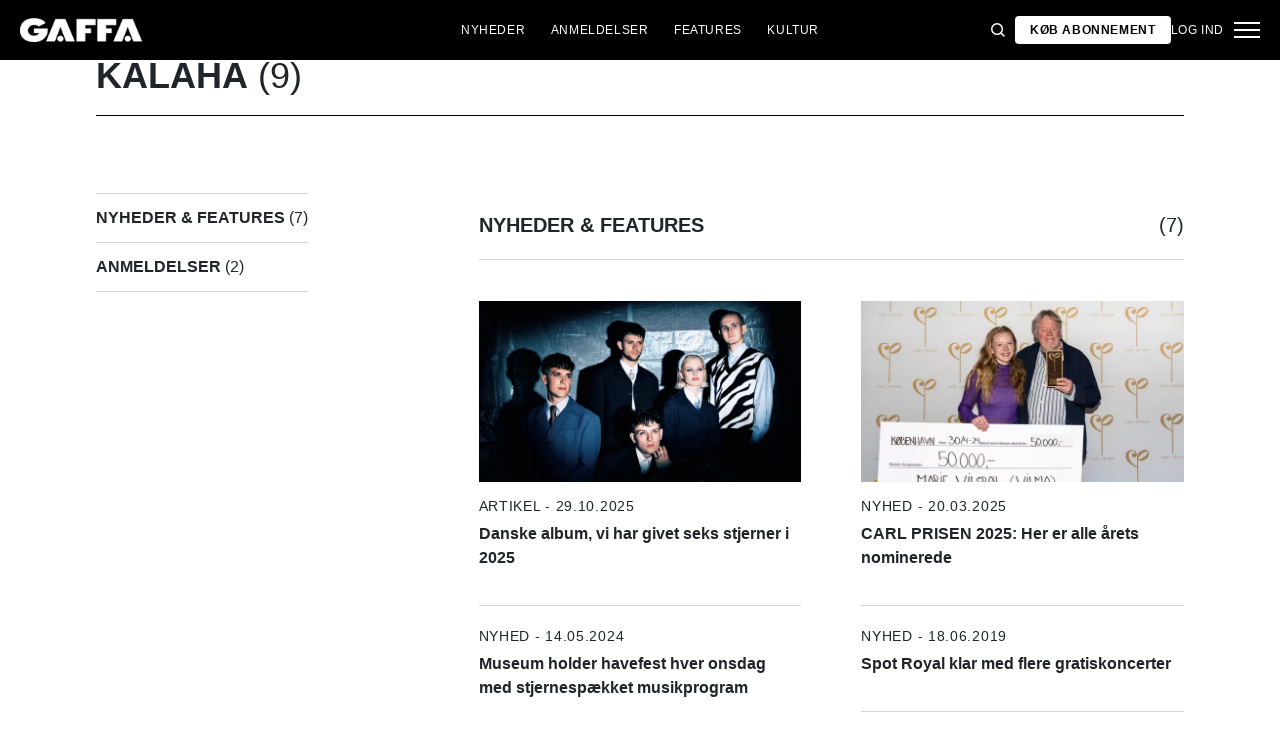

--- FILE ---
content_type: text/html; charset=utf-8
request_url: https://gaffa.dk/tag/Kalaha
body_size: 14668
content:

<!DOCTYPE html>
<html lang="da">
<head>
    <style id="w3_bg_load">
        div:not(.w3_bg), section:not(.w3_bg), iframelazy:not(.w3_bg) {
            background-image: none !important;
        }
    </style>
    <script>var w3_lazy_load_by_px = 200, blank_image_webp_url = "https://d2pk8plgu825qi.cloudfront.net/wp-content/uploads/blank.pngw3.webp", google_fonts_delay_load = 1e4, w3_mousemoveloadimg = !1, w3_page_is_scrolled = !1, w3_lazy_load_js = 1, w3_excluded_js = 0; class w3_loadscripts { constructor(e) { this.triggerEvents = e, this.eventOptions = { passive: !0 }, this.userEventListener = this.triggerListener.bind(this), this.lazy_trigger, this.style_load_fired, this.lazy_scripts_load_fired = 0, this.scripts_load_fired = 0, this.scripts_load_fire = 0, this.excluded_js = w3_excluded_js, this.w3_lazy_load_js = w3_lazy_load_js, this.w3_fonts = "undefined" != typeof w3_googlefont ? w3_googlefont : [], this.w3_styles = [], this.w3_scripts = { normal: [], async: [], defer: [], lazy: [] }, this.allJQueries = [] } user_events_add(e) { this.triggerEvents.forEach(t => window.addEventListener(t, e.userEventListener, e.eventOptions)) } user_events_remove(e) { this.triggerEvents.forEach(t => window.removeEventListener(t, e.userEventListener, e.eventOptions)) } triggerListener_on_load() { "loading" === document.readyState ? document.addEventListener("DOMContentLoaded", this.load_resources.bind(this)) : this.load_resources() } triggerListener() { this.user_events_remove(this), this.lazy_scripts_load_fired = 1, this.add_html_class("w3_user"), "loading" === document.readyState ? (document.addEventListener("DOMContentLoaded", this.load_style_resources.bind(this)), this.scripts_load_fire || document.addEventListener("DOMContentLoaded", this.load_resources.bind(this))) : (this.load_style_resources(), this.scripts_load_fire || this.load_resources()) } async load_style_resources() { this.style_load_fired || (this.style_load_fired = !0, this.register_styles(), document.getElementsByTagName("html")[0].setAttribute("data-css", this.w3_styles.length), document.getElementsByTagName("html")[0].setAttribute("data-css-loaded", 0), this.preload_scripts(this.w3_styles), this.load_styles_preloaded()) } async load_styles_preloaded() { setTimeout(function (e) { document.getElementsByTagName("html")[0].classList.contains("css-preloaded") ? e.load_styles(e.w3_styles) : e.load_styles_preloaded() }, 200, this) } async load_resources() { this.scripts_load_fired || (this.scripts_load_fired = !0, this.hold_event_listeners(), this.exe_document_write(), this.register_scripts(), this.add_html_class("w3_start"), "function" == typeof w3_events_on_start_js && w3_events_on_start_js(), this.preload_scripts(this.w3_scripts.normal), this.preload_scripts(this.w3_scripts.defer), this.preload_scripts(this.w3_scripts.async), await this.load_scripts(this.w3_scripts.normal), await this.load_scripts(this.w3_scripts.defer), await this.load_scripts(this.w3_scripts.async), await this.execute_domcontentloaded(), await this.execute_window_load(), window.dispatchEvent(new Event("w3-scripts-loaded")), this.add_html_class("w3_js"), "function" == typeof w3_events_on_end_js && w3_events_on_end_js(), this.lazy_trigger = setInterval(this.w3_trigger_lazy_script, 500, this)) } async w3_trigger_lazy_script(e) { e.lazy_scripts_load_fired && (await e.load_scripts(e.w3_scripts.lazy), e.add_html_class("jsload"), clearInterval(e.lazy_trigger)) } add_html_class(e) { document.getElementsByTagName("html")[0].classList.add(e) } register_scripts() { document.querySelectorAll("script[type=lazyload_int]").forEach(e => { e.hasAttribute("data-src") ? e.hasAttribute("async") && !1 !== e.async ? this.w3_scripts.async.push(e) : e.hasAttribute("defer") && !1 !== e.defer || "module" === e.getAttribute("data-w3-type") ? this.w3_scripts.defer.push(e) : this.w3_scripts.normal.push(e) : this.w3_scripts.normal.push(e) }), document.querySelectorAll("script[type=lazyload_ext]").forEach(e => { this.w3_scripts.lazy.push(e) }) } register_styles() { document.querySelectorAll("link[data-href]").forEach(e => { this.w3_styles.push(e) }) } async execute_script(e) { return await this.repaint_frame(), new Promise(t => { let s = document.createElement("script"), a;[...e.attributes].forEach(e => { let t = e.nodeName; "type" !== t && "data-src" !== t && ("data-w3-type" === t && (t = "type", a = e.nodeValue), s.setAttribute(t, e.nodeValue)) }), e.hasAttribute("data-src") ? (s.setAttribute("src", e.getAttribute("data-src")), s.addEventListener("load", t), s.addEventListener("error", t)) : (s.text = e.text, t()), null !== e.parentNode && e.parentNode.replaceChild(s, e) }) } async execute_styles(e) { var t; let s; return t = e, void ((s = document.createElement("link")).href = t.getAttribute("data-href"), s.rel = "stylesheet", document.head.appendChild(s), t.parentNode.removeChild(t)) } async load_scripts(e) { let t = e.shift(); return t ? (await this.execute_script(t), this.load_scripts(e)) : Promise.resolve() } async load_styles(e) { let t = e.shift(); return t ? (this.execute_styles(t), this.load_styles(e)) : "loaded" } async load_fonts(e) { var t = document.createDocumentFragment(); e.forEach(e => { let s = document.createElement("link"); s.href = e, s.rel = "stylesheet", t.appendChild(s) }), setTimeout(function () { document.head.appendChild(t) }, google_fonts_delay_load) } preload_scripts(e) { var t = document.createDocumentFragment(), s = 0, a = this;[...e].forEach(i => { let r = i.getAttribute("data-src"), n = i.getAttribute("data-href"); if (r) { let d = document.createElement("link"); d.href = r, d.rel = "preload", d.as = "script", t.appendChild(d) } else if (n) { let l = document.createElement("link"); l.href = n, l.rel = "preload", l.as = "style", s++, e.length == s && (l.dataset.last = 1), t.appendChild(l), l.onload = function () { fetch(this.href).then(e => e.blob()).then(e => { a.update_css_loader() }).catch(e => { a.update_css_loader() }) }, l.onerror = function () { a.update_css_loader() } } }), document.head.appendChild(t) } update_css_loader() { document.getElementsByTagName("html")[0].setAttribute("data-css-loaded", parseInt(document.getElementsByTagName("html")[0].getAttribute("data-css-loaded")) + 1), document.getElementsByTagName("html")[0].getAttribute("data-css") == document.getElementsByTagName("html")[0].getAttribute("data-css-loaded") && document.getElementsByTagName("html")[0].classList.add("css-preloaded") } hold_event_listeners() { let e = {}; function t(t, s) { !function (t) { function s(s) { return e[t].eventsToRewrite.indexOf(s) >= 0 ? "w3-" + s : s } e[t] || (e[t] = { originalFunctions: { add: t.addEventListener, remove: t.removeEventListener }, eventsToRewrite: [] }, t.addEventListener = function () { arguments[0] = s(arguments[0]), e[t].originalFunctions.add.apply(t, arguments) }, t.removeEventListener = function () { arguments[0] = s(arguments[0]), e[t].originalFunctions.remove.apply(t, arguments) }) }(t), e[t].eventsToRewrite.push(s) } function s(e, t) { let s = e[t]; Object.defineProperty(e, t, { get: () => s || function () { }, set(a) { e["w3" + t] = s = a } }) } t(document, "DOMContentLoaded"), t(window, "DOMContentLoaded"), t(window, "load"), t(window, "pageshow"), t(document, "readystatechange"), s(document, "onreadystatechange"), s(window, "onload"), s(window, "onpageshow") } hold_jquery(e) { let t = window.jQuery; Object.defineProperty(window, "jQuery", { get: () => t, set(s) { if (s && s.fn && !e.allJQueries.includes(s)) { s.fn.ready = s.fn.init.prototype.ready = function (t) { if (void 0 !== t) return e.scripts_load_fired ? e.domReadyFired ? t.bind(document)(s) : document.addEventListener("w3-DOMContentLoaded", () => t.bind(document)(s)) : t.bind(document)(s), s(document) }; let a = s.fn.on; s.fn.on = s.fn.init.prototype.on = function () { if ("ready" == arguments[0]) { if (this[0] !== document) return a.apply(this, arguments), this; arguments[1].bind(document)(s) } if (this[0] === window) { function e(e) { return e.split(" ").map(e => "load" === e || 0 === e.indexOf("load.") ? "w3-jquery-load" : e).join(" ") } "string" == typeof arguments[0] || arguments[0] instanceof String ? arguments[0] = e(arguments[0]) : "object" == typeof arguments[0] && Object.keys(arguments[0]).forEach(t => { Object.assign(arguments[0], { [e(t)]: arguments[0][t] })[t] }) } return a.apply(this, arguments), this }, e.allJQueries.push(s) } t = s } }) } async execute_domcontentloaded() { this.domReadyFired = !0, await this.repaint_frame(), document.dispatchEvent(new Event("w3-DOMContentLoaded")), await this.repaint_frame(), window.dispatchEvent(new Event("w3-DOMContentLoaded")), await this.repaint_frame(), document.dispatchEvent(new Event("w3-readystatechange")), await this.repaint_frame(), document.w3onreadystatechange && document.w3onreadystatechange() } async execute_window_load() { await this.repaint_frame(), setTimeout(function () { window.dispatchEvent(new Event("w3-load")) }, 100), await this.repaint_frame(), window.w3onload && window.w3onload(), await this.repaint_frame(), this.allJQueries.forEach(e => e(window).trigger("w3-jquery-load")), window.dispatchEvent(new Event("w3-pageshow")), await this.repaint_frame(), window.w3onpageshow && window.w3onpageshow() } exe_document_write() { let e = new Map; document.write = document.writeln = function (t) { let s = document.currentScript, a = document.createRange(), i = s.parentElement, r = e.get(s); void 0 === r && (r = s.nextSibling, e.set(s, r)); let n = document.createDocumentFragment(); a.setStart(n, 0), n.appendChild(a.createContextualFragment(t)), i.insertBefore(n, r) } } async repaint_frame() { return new Promise(e => requestAnimationFrame(e)) } static execute() { let e = new w3_loadscripts(["keydown", "mousemove", "touchmove", "touchstart", "touchend", "wheel"]); e.load_fonts(e.w3_fonts), e.user_events_add(e), e.excluded_js || e.hold_jquery(e), e.w3_lazy_load_js || (e.scripts_load_fire = 1, e.triggerListener_on_load()); let t = setInterval(function e(s) { null != document.body && (document.body.getBoundingClientRect().top < -30 && s.triggerListener(), clearInterval(t)) }, 500, e) } } setTimeout(function () { w3_loadscripts.execute() }, 1e3);</script>
    <link rel="preconnect" href="https://fonts.googleapis.com">
    <link rel="preconnect" href="https://fonts.gstatic.com" crossorigin>
    <link rel="preconnect" href="https://securepubads.g.doubleclick.net">
    <link rel="preconnect" href="https://tags.tiqcdn.com">
    <link rel="preconnect" href="https://macro.adnami.io">
    <link rel="preconnect" href="https://cdn.cookielaw.org">
    <meta name="format-detection" content="telephone=no" />

    <script type="text/javascript">

        if (navigator.platform != "Linux x86_64") {
            function appendHeadCode(code) {
                var tempDiv = document.createElement('div');
                tempDiv.innerHTML = code;
                document.head.appendChild(tempDiv.firstChild);
            }
            appendHeadCode('<link href="https://fonts.googleapis.com/css2?family=Poppins:wght@300;400;700&family=Roboto:ital,wght@0,200;0,400;0,700;1,200;1,400&display=swap" rel="stylesheet">');
        }
    </script>
    
    
<title>GAFFA.dk - alt om musik</title>
<meta name="author" content="Gaffa" />
<!-- SEO Title -->
<meta http-equiv="content-language" content="dk">
<meta http-equiv="content-type" content="text/html; charset=UTF-8" />
<meta http-equiv="cache-control" content="no-cache" />
<meta http-equiv="Pragma" content="no-cache" />
<meta http-equiv="Expires" content="-1" />
<meta name="viewport" content="width=device-width, initial-scale=1, user-scalable=no" />
<meta charset="utf-8" />

    <link rel="alternate" hreflang="da" href="https://gaffa.dk/" />
    <link rel="alternate" hreflang="sv-se" href="https://gaffa-backend.azurewebsites.net/se/" />
    <link rel="alternate" hreflang="nb" href="https://gaffa-backend.azurewebsites.net/no/" />

<!-- SEO Description -->
<meta name="description" content="GAFFA er Nordens st&#248;rste musikunivers. Fyldt med musiknyheder, anmeldelser og interviews med upcomming og kendte musikere" />

<!-- Facebook and Twitter integration -->
<meta name="type" content="website" />


<link rel="canonical" href="https://gaffa.dk/">
    <meta name="keywords" content="Musik,Magasin,musiknyheder,nyheder,Rock,Pop,Hip Hop,Elektronik,EDM,Rap,anmeldelser,Bedste koncerter">

<link rel="apple-touch-icon" sizes="180x180" href="/static/Favicon/apple-touch-icon.png">
<link rel="icon" type="image/png" sizes="32x32" href="/static/Favicon/favicon-32x32.png">
<link rel="icon" type="image/png" sizes="16x16" href="/static/Favicon/favicon-16x16.png">
<link rel="mask-icon" href="/static/Favicon/safari-pinned-tab.svg" color="#5bbad5">
<link rel="shortcut icon" href="/static/Favicon/favicon.ico">

<meta name="twitter:title" content="Gaffa.dk - alt om musik" />
<meta name="twitter:url" content="https://gaffa.dk/" />
<meta name="twitter:card" content="summary_large_image" />

<meta name="msapplication-TileColor" content="#da532c">
<meta name="msapplication-config" content="/static/Favicon/browserconfig.xml">
<meta name="theme-color" content="#ffffff">
<meta name="culture" content="da" />
<meta name="robots" content="index,follow" />
<meta property="og:locale" content="dk" />
<meta property="og:type" content="website" />
<meta property="og:url" content="https://gaffa.dk/" />
<meta property="og:title" content="Gaffa.dk - alt om musik" />
<meta property="og:description" content="GAFFA er Nordens største musikunivers. Fyldt med musiknyheder, anmeldelser og interviews med upcomming og kendte musikere" />

<!-- Open Graph Article Enrichment -->
<meta property="article:published_time" content="29-07-2021 10:53:04" />



    <meta property="og:site_name" content="Gaffa.dk - alt om musik" />
    <meta property="og:image" content="https://gaffa.blob.core.windows.net/gaffa-media/media/f8118a39-c7cf-4bc1-926f-3ca9d7120a92/NoImage-default.webp" />

   
    <link rel="stylesheet" href="/Frontend/Styles/main.css?v=639039983660000000" />

    <script type="text/javascript">
        if (navigator.platform != "Linux x86_64") {
            var script = document.createElement('script');
            script.src = 'https://macro.adnami.io/macro/spec/adsm.macro.29825fa7-f12f-4d6d-ab6d-e330b88eed57.js';
            script.async = true;
            document.head.appendChild(script);
        }
    </script>


    <script>var adsmtag = adsmtag || {}; adsmtag.cmd = adsmtag.cmd || [];</script>
        <script>window.googletag = window.googletag || { cmd: [] }; window.googletag.cmd.push(function () { window.googletag.pubads().set('page_url', 'gaffa.dk'); }); window.googletag.cmd.push(function () { window.googletag.pubads().setTargeting('gaffa.dk', 'frontpage'); }); window.domainConfig = "gaffa.dk";</script>
    <link rel="preconnect" href="https://cdn.cookielaw.org">


    <meta name="facebook-domain-verification" content="zlryquvyalzhep724nvc55pozhc4d1" />
<!-- Start of CMP  Concept X – Sourcepoint -->
<script>"use strict";function _typeof(t){return(_typeof="function"==typeof Symbol&&"symbol"==typeof Symbol.iterator?function(t){return typeof t}:function(t){return t&&"function"==typeof Symbol&&t.constructor===Symbol&&t!==Symbol.prototype?"symbol":typeof t})(t)}!function(){var t=function(){var t,e,o=[],n=window,r=n;for(;r;){try{if(r.frames.__tcfapiLocator){t=r;break}}catch(t){}if(r===n.top)break;r=r.parent}t||(!function t(){var e=n.document,o=!!n.frames.__tcfapiLocator;if(!o)if(e.body){var r=e.createElement("iframe");r.style.cssText="display:none",r.name="__tcfapiLocator",e.body.appendChild(r)}else setTimeout(t,5);return!o}(),n.__tcfapi=function(){for(var t=arguments.length,n=new Array(t),r=0;r<t;r++)n[r]=arguments[r];if(!n.length)return o;"setGdprApplies"===n[0]?n.length>3&&2===parseInt(n[1],10)&&"boolean"==typeof n[3]&&(e=n[3],"function"==typeof n[2]&&n[2]("set",!0)):"ping"===n[0]?"function"==typeof n[2]&&n[2]({gdprApplies:e,cmpLoaded:!1,cmpStatus:"stub"}):o.push(n)},n.addEventListener("message",(function(t){var e="string"==typeof t.data,o={};if(e)try{o=JSON.parse(t.data)}catch(t){}else o=t.data;var n="object"===_typeof(o)&&null!==o?o.__tcfapiCall:null;n&&window.__tcfapi(n.command,n.version,(function(o,r){var a={__tcfapiReturn:{returnValue:o,success:r,callId:n.callId}};t&&t.source&&t.source.postMessage&&t.source.postMessage(e?JSON.stringify(a):a,"*")}),n.parameter)}),!1))};"undefined"!=typeof module?module.exports=t:t()}();</script> 
 
 <script>
  var userConsentedToAll = false;
  var pubScriptLoaded     = false;


  function loadPubScript() {
    // If it's already loaded, bail out
    if (pubScriptLoaded) return;
    pubScriptLoaded = true;

    var script = document.createElement('script');
    script.src = 'https://cncptx.com/pubscript/gaffa.dk_prod.js';
    script.async = true;
    document.head.appendChild(script);
  }


  var hasFiredInteraction = false;
  function userInteractionHandler() {
    if (!hasFiredInteraction) {
      hasFiredInteraction = true;
      console.log("User interacted - loading pub script...");
      loadPubScript();
      detachUserInteractionListeners();
    }
  }

  function attachUserInteractionListeners() {
    document.addEventListener('mousemove',   userInteractionHandler);
    document.addEventListener('scroll',      userInteractionHandler);
    document.addEventListener('click',       userInteractionHandler);
    document.addEventListener('touchstart',  userInteractionHandler);
    document.addEventListener('touchmove',   userInteractionHandler);
  }

  function detachUserInteractionListeners() {
    document.removeEventListener('mousemove',   userInteractionHandler);
    document.removeEventListener('scroll',      userInteractionHandler);
    document.removeEventListener('click',       userInteractionHandler);
    document.removeEventListener('touchstart',  userInteractionHandler);
    document.removeEventListener('touchmove',   userInteractionHandler);
  }

  // Initialize dataLayer if needed
  window.dataLayer = window.dataLayer || [];
  // Sourcepoint config with onConsentReady
  window._sp_ = {
    config: {
      accountId: 1423,
      baseEndpoint: 'https://cdn.privacy-mgmt.com',
      events: {
        onConsentReady: function (message_type, consentUUID, euconsent, info) {
          console.log("=== onConsentReady fired ===");
          console.log("consentedToAll = ", euconsent.consentedToAll);

          dataLayer.push({
            event:'consent_update',
            consentedToAll: euconsent.consentedToAll
          });

          userConsentedToAll = euconsent.consentedToAll;

          // If user consented => load immediately & remove listeners
          if (userConsentedToAll === true) {
            loadPubScript();
            detachUserInteractionListeners();
          } else {
            // Not consented => attach user interaction events
            attachUserInteractionListeners();
          }
        }
      }
    }
  };
  </script>


  <script src="https://cdn.privacy-mgmt.com/wrapperMessagingWithoutDetection.js"></script>


  <script>
    window['gtag_enable_tcf_support'] = true;
  </script>

<!-- Google Tag Manager -->
<script>!function(){"use strict";function l(e){for(var t=e,r=0,n=document.cookie.split(";");r<n.length;r++){var o=n[r].split("=");if(o[0].trim()===t)return o[1]}}function s(e){return localStorage.getItem(e)}function u(e){return window[e]}function A(e,t){e=document.querySelector(e);return t?null==e?void 0:e.getAttribute(t):null==e?void 0:e.textContent}var e=window,t=document,r="script",n="dataLayer",o="https://stp.gaffa.dk",a="",i="bwykkgeudcl",c="bjzed=&page=3",g="stapeUserId",v="",E="",d=!1;try{var d=!!g&&(m=navigator.userAgent,!!(m=new RegExp("Version/([0-9._]+)(.*Mobile)?.*Safari.*").exec(m)))&&16.4<=parseFloat(m[1]),f="stapeUserId"===g,I=d&&!f?function(e,t,r){void 0===t&&(t="");var n={cookie:l,localStorage:s,jsVariable:u,cssSelector:A},t=Array.isArray(t)?t:[t];if(e&&n[e])for(var o=n[e],a=0,i=t;a<i.length;a++){var c=i[a],c=r?o(c,r):o(c);if(c)return c}else console.warn("invalid uid source",e)}(g,v,E):void 0;d=d&&(!!I||f)}catch(e){console.error(e)}var m=e,g=(m[n]=m[n]||[],m[n].push({"gtm.start":(new Date).getTime(),event:"gtm.js"}),t.getElementsByTagName(r)[0]),v=I?"&bi="+encodeURIComponent(I):"",E=t.createElement(r),f=(d&&(i=8<i.length?i.replace(/([a-z]{8}$)/,"kp$1"):"kp"+i),!d&&a?a:o);E.async=!0,E.src=f+"/"+i+".js?"+c+v,null!=(e=g.parentNode)&&e.insertBefore(E,g)}();</script>
<!-- End Google Tag Manager -->
<!-- Start of Sleeknote signup and lead generation tool - www.sleeknote.com -->
<script id="sleeknoteScript" type="lazyload_int">
(function () {
var sleeknoteScriptTag = document.createElement("script");
sleeknoteScriptTag.type = "text/javascript";
sleeknoteScriptTag.charset = "utf-8";
sleeknoteScriptTag.src = ("//sleeknotecustomerscripts.sleeknote.com/54672.js");
var s = document.getElementById("sleeknoteScript"); 
s.parentNode.insertBefore(sleeknoteScriptTag, s); 
})();
</script>
<!-- End of Sleeknote signup and lead generation tool - www.sleeknote.com -->

<script type="lazyload_int">
    (function(c,l,a,r,i,t,y){
        c[a]=c[a]||function(){(c[a].q=c[a].q||[]).push(arguments)};
        t=l.createElement(r);t.async=1;t.src="https://www.clarity.ms/tag/"+i;
        y=l.getElementsByTagName(r)[0];y.parentNode.insertBefore(t,y);
    })(window, document, "clarity", "script", "egqt4hd9el");
</script>

<script sync id="ebx" data-src="//applets.ebxcdn.com/ebx.js"></script>

<script type="lazyload_int" data-src="https://cdn.onesignal.com/sdks/web/v16/OneSignalSDK.page.js" defer></script>

<script type="lazyload_int">
window.OneSignalDeferred = window.OneSignalDeferred || [];
OneSignalDeferred.push(function(OneSignal) {
OneSignal.init({
appId: "034aa216-f68e-4373-8a58-2e41ad38d0b8",
});
});
</script>
<!-- TABOOLA <HEAD> CODE -->
<script type="text/javascript">
  window._taboola = window._taboola || [];
  _taboola.push({article:'auto'});
  !function (e, f, u, i) {
    if (!document.getElementById(i)){
      e.async = 1;
      e.src = u;
      e.id = i;
      f.parentNode.insertBefore(e, f);
    }
  }(document.createElement('script'),
  document.getElementsByTagName('script')[0],
  '//cdn.taboola.com/libtrc/mediagroupdk-network/loader.js',
  'tb_loader_script');
  if(window.performance && typeof window.performance.mark == 'function')
    {window.performance.mark('tbl_ic');}
</script>

<script>window.googletag = window.googletag || { cmd: [] }; window.googletag.cmd.push(function () { window.googletag.pubads().set('page_url', 'gaffa.dk'); }); window.googletag.cmd.push(function () { window.googletag.pubads().setTargeting('gaffa.dk', 'frontpage'); }); window.domainConfig = "gaffa.dk";</script>

    <script src="/App_Plugins/UmbracoForms/Assets/promise-polyfill/dist/polyfill.min.js" type="application/javascript"></script><script src="/App_Plugins/UmbracoForms/Assets/aspnet-client-validation/dist/aspnet-validation.min.js" type="application/javascript"></script>
        <meta property="ip" content="3.17.207.122, 162.159.113.39:24252" />


    

    


    <style>
        body:not(:has(.adnm-html-topscroll-frame-wrapper)) div#cncpt-dsk_top1 {
            min-height: 80vh;
        }

        body:not(:has(.adnm-html-topscroll-frame-wrapper)) .nav__bar {
            position: relative !important;
        }
    </style>
</head>
<body class="static-navigation ">
    

        
    <div data-component="adblock-detector" data-component-args='{"url":"/register/"}'></div>
<div id="cncpt-dsk_top1" style="text-align: center;"></div>
<div id="cncpt-mob_top1" style="text-align: center;"></div>
    

<nav class="nav" data-component="navigation" data-component-id="main-nav">

    <div class="nav__bar">
        <div class="full-width-container nav__bar__inner">

            <!-- Logo -->
            <div class="nav__bar__logo-container">
                <a href="/" class="nav__bar__logo">
                        <img src="/media/hhzpyugn/gaffa_neg.png" />
                </a>
            </div>

            <div class="nav__bar__links">
                        <a href="/nyheder-fra-gaffa/"
                           class="label nav__bar__link">
                            Nyheder
                        </a>
                        <a href="/anmeldelser/"
                           class="label nav__bar__link">
                            Anmeldelser
                        </a>
                        <a href="/features-oversigtsside/"
                           class="label nav__bar__link">
                            Features
                        </a>
                        <a href="/debat-samfund-oversigtsside/"
                           class="label nav__bar__link">
                            Kultur
                        </a>
            </div>

            <div class="nav__bar__tools">

                <div class="nav__bar__search-toggle" data-navigation-toggle-search>
                    <svg class="svg-icon nav__bar__search-toggle--open">
                        <use xlink:href="/static/spriteSheet.svg#search"></use>
                    </svg>
                    <svg class="svg-icon nav__bar__search-toggle--close">
                        <use xlink:href="/static/spriteSheet.svg#close"></use>
                    </svg>
                </div>

                    <a href="/register/" class="label nav__bar__link nav__bar__link--primary">
                        <span class="nav__bar__link-text">K&#248;b abonnement</span>
                    </a>


                    <a href="/login/" class="label nav__bar__link">
                        Log ind
                    </a>

                <div class="nav__menu-toggle" data-navigation-toggle-menu>
                    <span class="burger">
                        <span class="burger__mid"></span>
                    </span>
                    <svg class="svg-icon">
                        <use xlink:href="/static/spriteSheet.svg#close"></use>
                    </svg>
                </div>

            </div>

        </div>
    </div>

    <div class="nav__shadow" data-navigation-toggle-menu></div>

    <div class="nav__menu">
        <div class="nav__menu__close" data-navigation-toggle-menu>
            <svg class="svg-icon">
                <use xlink:href="/static/spriteSheet.svg#close"></use>
            </svg>
        </div>

        <div class="nav__menu__inner">
            <div class="nav__menu__primary">
                    <div class="nav__menu__menu-item "
                         >

                        <div class="nav__menu__menu-item-inner">
                            <a href="/nyheder-fra-gaffa/"
                               class="label nav__menu__link">
                                Nyheder
                            </a>

                        </div>

                    </div>
                    <div class="nav__menu__menu-item accordion"
                         data-navigation-component=accordion>

                        <div class="nav__menu__menu-item-inner">
                            <a href="/anmeldelser/"
                               class="label nav__menu__link">
                                Anmeldelser
                            </a>

                                <button class="nav__menu__subnav-toggle" data-accordion-toggle>
                                    <svg class="svg-icon">
                                        <use xlink:href="/static/spriteSheet.svg#fat-plus"></use>
                                    </svg>
                                    <svg class="svg-icon">
                                        <use xlink:href="/static/spriteSheet.svg#fat-minus"></use>
                                    </svg>
                                </button>
                        </div>

                            <div class="accordion__expander">
                                <div class="nav__menu__subnav accordion__inner">
                                        <a href="/anmeldelses-oversigtsside/albumanmeldelser/"
                                           class="label nav__menu__sub-link">
                                            Album
                                        </a>
                                        <a href="/anmeldelses-oversigtsside/koncertanmeldelser/"
                                           class="label nav__menu__sub-link">
                                            Koncerter
                                        </a>
                                        <a href="/anmeldelses-oversigtsside/techanmeldelser/"
                                           class="label nav__menu__sub-link">
                                            Tech
                                        </a>
                                </div>
                            </div>
                    </div>
                    <div class="nav__menu__menu-item accordion"
                         data-navigation-component=accordion>

                        <div class="nav__menu__menu-item-inner">
                            <a href="/features-oversigtsside/"
                               class="label nav__menu__link">
                                Features
                            </a>

                                <button class="nav__menu__subnav-toggle" data-accordion-toggle>
                                    <svg class="svg-icon">
                                        <use xlink:href="/static/spriteSheet.svg#fat-plus"></use>
                                    </svg>
                                    <svg class="svg-icon">
                                        <use xlink:href="/static/spriteSheet.svg#fat-minus"></use>
                                    </svg>
                                </button>
                        </div>

                            <div class="accordion__expander">
                                <div class="nav__menu__subnav accordion__inner">
                                        <a href="/features-oversigtsside/interviews/"
                                           class="label nav__menu__sub-link">
                                            Interviews
                                        </a>
                                        <a href="/features-oversigtsside/guides/"
                                           class="label nav__menu__sub-link">
                                            Guides
                                        </a>
                                        <a href="/features-oversigtsside/klassikeren/"
                                           class="label nav__menu__sub-link">
                                            Klassikeren
                                        </a>
                                </div>
                            </div>
                    </div>
                    <div class="nav__menu__menu-item accordion"
                         data-navigation-component=accordion>

                        <div class="nav__menu__menu-item-inner">
                            <a href="/debat-samfund-oversigtsside/"
                               class="label nav__menu__link">
                                Kultur
                            </a>

                                <button class="nav__menu__subnav-toggle" data-accordion-toggle>
                                    <svg class="svg-icon">
                                        <use xlink:href="/static/spriteSheet.svg#fat-plus"></use>
                                    </svg>
                                    <svg class="svg-icon">
                                        <use xlink:href="/static/spriteSheet.svg#fat-minus"></use>
                                    </svg>
                                </button>
                        </div>

                            <div class="accordion__expander">
                                <div class="nav__menu__subnav accordion__inner">
                                        <a href="/debat-samfund-oversigtsside/holdinger/"
                                           class="label nav__menu__sub-link">
                                            Holdninger
                                        </a>
                                        <a href="/debat-samfund-oversigtsside/gaffa-mener/"
                                           class="label nav__menu__sub-link">
                                            GAFFA mener
                                        </a>
                                        <a href="/debat-samfund-oversigtsside/samfund/"
                                           class="label nav__menu__sub-link">
                                            Samfund
                                        </a>
                                        <a href="/kulturpolitik/"
                                           class="label nav__menu__sub-link">
                                            Kulturpolitik
                                        </a>
                                </div>
                            </div>
                    </div>
            </div>

            <div class="nav__menu__secondary">
                        <a class="label nav__menu__secondary-link"
                           href="/live-api/">
                            <span>Koncert kalender</span>
                            <svg class="svg-icon">
                                <use xlink:href="/static/spriteSheet.svg#arrow-right"></use>
                            </svg>
                        </a>
                        <a class="label nav__menu__secondary-link"
                           href="/gaffa-lyd-oversigtsside/">
                            <span>GAFFA Lyd</span>
                            <svg class="svg-icon">
                                <use xlink:href="/static/spriteSheet.svg#arrow-right"></use>
                            </svg>
                        </a>
                        <a class="label nav__menu__secondary-link"
                           href="/gaffa-photo-awards/2025/">
                            <span>Photo Awards 2025</span>
                            <svg class="svg-icon">
                                <use xlink:href="/static/spriteSheet.svg#arrow-right"></use>
                            </svg>
                        </a>
                        <a class="label nav__menu__secondary-link"
                           href="/uddannelsesguiden/">
                            <span>Uddannelsesguiden</span>
                            <svg class="svg-icon">
                                <use xlink:href="/static/spriteSheet.svg#arrow-right"></use>
                            </svg>
                        </a>
                        <a class="label nav__menu__secondary-link"
                           href="/magasinet/">
                            <span>L&#230;s GAFFA magasinet</span>
                            <svg class="svg-icon">
                                <use xlink:href="/static/spriteSheet.svg#arrow-right"></use>
                            </svg>
                        </a>
                        <a class="label nav__menu__secondary-link"
                           href="/om-gaffa/">
                            <span>Om GAFFA</span>
                            <svg class="svg-icon">
                                <use xlink:href="/static/spriteSheet.svg#arrow-right"></use>
                            </svg>
                        </a>
                        <a class="label nav__menu__secondary-link"
                           target="_blank"
                           href="https://media.gaffa.dk/dk/">
                            <span>Media og Salg</span>
                            <svg class="svg-icon">
                                <use xlink:href="/static/spriteSheet.svg#arrow-right"></use>
                            </svg>
                        </a>
                        <a class="label nav__menu__secondary-link"
                           href="/sponsoreret-indhold/">
                            <span>Sponsoreret indhold</span>
                            <svg class="svg-icon">
                                <use xlink:href="/static/spriteSheet.svg#arrow-right"></use>
                            </svg>
                        </a>
                        <a class="label nav__menu__secondary-link"
                           href="/gaffa-prisen-mappe/gaffa-prisen-om-gaffa-prisen/">
                            <span>GAFFA-Prisen</span>
                            <svg class="svg-icon">
                                <use xlink:href="/static/spriteSheet.svg#arrow-right"></use>
                            </svg>
                        </a>
                        <a class="label nav__menu__secondary-link"
                           href="/blianmelder/">
                            <span>Bli&#39; Anmelder</span>
                            <svg class="svg-icon">
                                <use xlink:href="/static/spriteSheet.svg#arrow-right"></use>
                            </svg>
                        </a>
                        <a class="label nav__menu__secondary-link"
                           href="/festivalguiden/festivalguiden/">
                            <span>Festivalguiden</span>
                            <svg class="svg-icon">
                                <use xlink:href="/static/spriteSheet.svg#arrow-right"></use>
                            </svg>
                        </a>
                        <a class="label nav__menu__secondary-link"
                           href="/min-side/">
                            <span>GAFFA + Min side</span>
                            <svg class="svg-icon">
                                <use xlink:href="/static/spriteSheet.svg#arrow-right"></use>
                            </svg>
                        </a>
            </div>
        </div>
    </div>

    <div class="nav__search-modal search-modal"
         data-navigation-search-modal
         data-component="search"
         data-component-args='{"baseUrl": "/umbraco/api/search/typeahead", "resultClass": "search-modal__result"}'>

        <div class="search-modal__inner grid-container">
                <form class="search-modal__form form"
                      action="/sogeresultat/"
                      method="GET"
                      autocomplete="off">

                    <div class="search-input search-input--dark">
                        <input class="search-input__field"
                               type="text"
                               name="q"
                               placeholder="S&#248;g"
                               data-search-culture="da"
                               value=""
                               data-search-input />

                        <svg class="svg-icon search-input__icon">
                            <use xlink:href="/static/spriteSheet.svg#search"></use>
                        </svg>
                    </div>
                </form>

            <div class="search-modal__results" data-search-results></div>
        </div>
    </div>

</nav>

    <main>
<section data-search-overview-q="Kalaha">
    <div class="grid-container">
        <div class="row">
            <div class="col">
                <h1 class="article-overview__headline heading--h4 heading--uppercase heading--regular"><p><strong>Kalaha</strong> (9)</p></h1>
                <hr class="article-overview__hr" />
            </div>
        </div>
        <div class="row">
            <aside class="col-12 col-md-4 columns-section__col">
                <nav class="navigation-list">
                    <ul>
                            <li><a class="link-list-item__title heading--regular heading--h8 heading--uppercase" href="#features"><p><strong>Nyheder  & Features</strong> (7)</p></a></li>
                                                    <li><a class="link-list-item__title heading--regular heading--h8 heading--uppercase" href="#reviews"><p><strong> Anmeldelser</strong> (2)</p></a></li>
                                                                    </ul>
                </nav>
            </aside>
            <div class="tag-result col-12 col-md-8">
                    <div class="tag-result__section" data-component="search-overview" data-search-overview-type="features" data-search-overview-isocode="da">
                        <h4 class="tag-result__intro heading--regular heading--h6" id="features"><strong>Nyheder &amp; Features </strong> (7)</h4>
                        <ul class="tag-result__list row" data-search-overview-list1="">
                                <li class="col-12 col-lg-6 tag-result__item">
                                    
<a class="link-list-item link-list-item--featured" href="/artikler/2025/oktober/danske-album-vi-har-givet-seks-stjerner-i-2025/">
            <div class="link-list-item__image"><picture src="/media/2y0a5s45/skærmbillede-2024-10-04-kl-13-09-34.png"><source media="" sizes="(min-width: 1380px) 340px, (min-width: 992px) 33vw, 95vw" srcset="https://gaffa.blob.core.windows.net/gaffa-media/media/cb0f34e0-f9df-49c3-99a8-97e565d962f4/Kalaset1-XXLARGESHORTHEIGHT.webp 1300w,https://gaffa.blob.core.windows.net/gaffa-media/media/cb0f34e0-f9df-49c3-99a8-97e565d962f4/Kalaset1-XLARGESHORTHEIGHT.webp 900w,https://gaffa.blob.core.windows.net/gaffa-media/media/cb0f34e0-f9df-49c3-99a8-97e565d962f4/Kalaset1-SMALLSHORTHEIGHT.webp 660w,https://gaffa.blob.core.windows.net/gaffa-media/media/cb0f34e0-f9df-49c3-99a8-97e565d962f4/Kalaset1-XSMALLSHORTHEIGHT.webp 420w" type="image/webp" /><img alt="" class="" loading="lazy" src="https://gaffa.blob.core.windows.net/gaffa-media/media/cb0f34e0-f9df-49c3-99a8-97e565d962f4/Kalaset1-default.webp"></img></picture></div>
    
    <div class="link-list-item__content">
        <span class="link-list-item__label label">
Artikel - 29.10.2025        </span>

                <div class="link-list-item__title heading--h8">Danske album, vi har givet seks stjerner i 2025</div>
            </div>

</a>
                                </li>
                                <li class="col-12 col-lg-6 tag-result__item">
                                    
<a class="link-list-item link-list-item--featured" href="/nyheder-fra-gaffa/2025/marts/carl-prisen-2025-her-er-alle-arets-nominerede/">
            <div class="link-list-item__image"><picture src="/media/tkynehvs/vilma-og-sebastian-2025.jpg"><source media="" sizes="(min-width: 1380px) 340px, (min-width: 992px) 33vw, 95vw" srcset="https://gaffa.blob.core.windows.net/gaffa-media/media/1ed2b09c-ffb2-4939-9689-1b626a485554/CarlPrisen2025-XXLARGESHORTHEIGHT.webp 1300w,https://gaffa.blob.core.windows.net/gaffa-media/media/1ed2b09c-ffb2-4939-9689-1b626a485554/CarlPrisen2025-XLARGESHORTHEIGHT.webp 900w,https://gaffa.blob.core.windows.net/gaffa-media/media/1ed2b09c-ffb2-4939-9689-1b626a485554/CarlPrisen2025-SMALLSHORTHEIGHT.webp 660w,https://gaffa.blob.core.windows.net/gaffa-media/media/1ed2b09c-ffb2-4939-9689-1b626a485554/CarlPrisen2025-XSMALLSHORTHEIGHT.webp 420w" type="image/webp" /><img alt="" class="" loading="lazy" src="https://gaffa.blob.core.windows.net/gaffa-media/media/1ed2b09c-ffb2-4939-9689-1b626a485554/CarlPrisen2025-default.webp"></img></picture></div>
    
    <div class="link-list-item__content">
        <span class="link-list-item__label label">
Nyhed - 20.03.2025        </span>

                <div class="link-list-item__title heading--h8">CARL PRISEN 2025: Her er alle &#229;rets nominerede</div>
            </div>

</a>
                                </li>
                                <li class="col-12 col-lg-6 tag-result__item">
                                    
<a class="link-list-item link-list-item--line" href="/nyheder-fra-gaffa/2024/maj/museum-holder-havefest-hver-onsdag-med-stjernespaekket-musikprogram/">
    
    <div class="link-list-item__content">
        <span class="link-list-item__label label">
Nyhed - 14.05.2024        </span>

                <div class="link-list-item__title heading--h8">Museum holder havefest hver onsdag med stjernesp&#230;kket musikprogram</div>
            </div>

</a>
                                </li>
                                <li class="col-12 col-lg-6 tag-result__item">
                                    
<a class="link-list-item link-list-item--line" href="/nyheder/2019/juni/spot-royal-klar-med-flere-gratiskoncerter/">
    
    <div class="link-list-item__content">
        <span class="link-list-item__label label">
Nyhed - 18.06.2019        </span>

                <div class="link-list-item__title heading--h8">Spot Royal klar med flere gratiskoncerter </div>
            </div>

</a>
                                </li>
                                <li class="col-12 col-lg-6 tag-result__item">
                                    
<a class="link-list-item link-list-item--line" href="/artikler/2019/maj/reportage-musikprisernes-forbrodring/">
    
    <div class="link-list-item__content">
        <span class="link-list-item__label label">
Artikel - 01.05.2019        </span>

                <div class="link-list-item__title heading--h8">REPORTAGE: Musikprisernes forbr&#248;dring</div>
            </div>

</a>
                                </li>
                                <li class="col-12 col-lg-6 tag-result__item">
                                    
<a class="link-list-item link-list-item--line" href="/nyheder/2017/marts/festivalen-roots-hybrid-har-det-fulde-program-klar/">
    
    <div class="link-list-item__content">
        <span class="link-list-item__label label">
Nyhed - 10.03.2017        </span>

                <div class="link-list-item__title heading--h8">Festivalen Roots&amp;Hybrid har det fulde program klar</div>
            </div>

</a>
                                </li>
                                <li class="col-12 col-lg-6 tag-result__item">
                                    
<a class="link-list-item link-list-item--line" href="/nyheder/2017/februar/ny-international-musikfestival-abner-i-aarhus/">
    
    <div class="link-list-item__content">
        <span class="link-list-item__label label">
Nyhed - 15.02.2017        </span>

                <div class="link-list-item__title heading--h8">Ny international musikfestival &#229;bner i Aarhus </div>
            </div>

</a>
                                </li>
                        </ul>

                    </div>
                                    <div class="tag-result__section" data-component="search-overview" data-search-overview-type="reviews" data-search-overview-isocode="da">
                        <h4 class="tag-result__intro heading--regular heading--h6" id="reviews"><strong>Anmeldelser </strong> (2)</h4>
                        <ul class="tag-result__list row" data-search-overview-list1="">
                                <li class="col-12 col-lg-6 tag-result__item">
                                    
<a class="link-list-item link-list-item--featured" href="/anmeldelser/2024/maj/koncerter/kalaha-spot-festival-030524/">
            <div class="link-list-item__image"><picture src="/media/fuhbggzs/kalaha-spot24-mads-lindgaard-05-of-11.jpg"><source media="" sizes="(min-width: 1380px) 340px, (min-width: 992px) 33vw, 95vw" srcset="https://gaffa.blob.core.windows.net/gaffa-media/media/1b030f2b-aa32-4910-bc4d-81fcd7b94c2d/KALAHASPOT24MadsLindgaard05Of11-XXLARGESHORTHEIGHT.webp 1300w,https://gaffa.blob.core.windows.net/gaffa-media/media/1b030f2b-aa32-4910-bc4d-81fcd7b94c2d/KALAHASPOT24MadsLindgaard05Of11-XLARGESHORTHEIGHT.webp 900w,https://gaffa.blob.core.windows.net/gaffa-media/media/1b030f2b-aa32-4910-bc4d-81fcd7b94c2d/KALAHASPOT24MadsLindgaard05Of11-SMALLSHORTHEIGHT.webp 660w,https://gaffa.blob.core.windows.net/gaffa-media/media/1b030f2b-aa32-4910-bc4d-81fcd7b94c2d/KALAHASPOT24MadsLindgaard05Of11-XSMALLSHORTHEIGHT.webp 420w" type="image/webp" /><img alt="Foto: Mads Lindgaard" class="" loading="lazy" src="https://gaffa.blob.core.windows.net/gaffa-media/media/1b030f2b-aa32-4910-bc4d-81fcd7b94c2d/KALAHASPOT24MadsLindgaard05Of11-default.webp"></img></picture></div>
    
    <div class="link-list-item__content">
        <span class="link-list-item__label label">
Koncertanmeldelse - 04.05.2024        </span>

                <div class="link-list-item__title heading--h8">Kalaha</div>
                <div class="text--bold text--large">Kalaha&#160;satte gang i fredagens dansegulv </div>
                    <div class="link-list-item__manchet rte text"></div>
    </div>

</a>
                                </li>
                                <li class="col-12 col-lg-6 tag-result__item">
                                    
<a class="link-list-item link-list-item--featured" href="/anmeldelser/2021/september/events/p6-beats-fodselsdagsfest-fortraengte-smagen-af-malurt-fra-politikernes-haender/">
            <div class="link-list-item__image"><picture src="/media/go1jggtb/41eab41b23df2024a99e82ae32148124.jpg"><source media="" sizes="(min-width: 1380px) 340px, (min-width: 992px) 33vw, 95vw" srcset="https://gaffa.blob.core.windows.net/gaffa-media/media/1a83b735-b461-42a9-be26-c59502089ad4/P6BeatsFodselsdagsfestFortraengteSmagenAfMalurtFraPolitikernesHaender-XXLARGESHORTHEIGHT.webp 1300w,https://gaffa.blob.core.windows.net/gaffa-media/media/1a83b735-b461-42a9-be26-c59502089ad4/P6BeatsFodselsdagsfestFortraengteSmagenAfMalurtFraPolitikernesHaender-XLARGESHORTHEIGHT.webp 900w,https://gaffa.blob.core.windows.net/gaffa-media/media/1a83b735-b461-42a9-be26-c59502089ad4/P6BeatsFodselsdagsfestFortraengteSmagenAfMalurtFraPolitikernesHaender-SMALLSHORTHEIGHT.webp 660w,https://gaffa.blob.core.windows.net/gaffa-media/media/1a83b735-b461-42a9-be26-c59502089ad4/P6BeatsFodselsdagsfestFortraengteSmagenAfMalurtFraPolitikernesHaender-XSMALLSHORTHEIGHT.webp 420w" type="image/webp" /><img alt="P6 Beats fødselsdagsfest fortrængte smagen af malurt fra politikernes hænder" class="" loading="lazy" src="https://gaffa.blob.core.windows.net/gaffa-media/media/1a83b735-b461-42a9-be26-c59502089ad4/P6BeatsFodselsdagsfestFortraengteSmagenAfMalurtFraPolitikernesHaender-default.webp"></img></picture></div>
    
    <div class="link-list-item__content">
        <span class="link-list-item__label label">
Koncertanmeldelse - 12.09.2021        </span>

                <div class="link-list-item__title heading--h8">Diverse kunstnere</div>
                <div class="text--bold text--large">P6 Beats f&#248;dselsdagsfest fortr&#230;ngte smagen af malurt fra politikernes h&#230;nder</div>
                    <div class="link-list-item__manchet rte text"></div>
    </div>

</a>
                                </li>
                        </ul>
                    </div>
                                            </div>
        </div>
    </div>
</section>
</main>
    
<footer class="footer text">
    <div class="grid-container">
        <div class="row">
            <div class="col-12 footer__logo"><a href="/"><svg class="svg-icon"><use xlink:href="/static/spriteSheet.svg#gaffa"></use></svg></a></div>
            <div class="col-12 footer__newsletter__heading"><h4 class="text--center heading--h5">F&#229; GAFFAs nyhedsmail</h4></div>
            <div class="col-12 col-lg-2">
                    <ul class="footer__links-building">
                            <li class="footer__links-building__link"><a href="/om-gaffa/">Kontakt</a></li>
                            <li class="footer__links-building__link"><a href="/koncertguiden/">Koncertguiden</a></li>
                            <li class="footer__links-building__link"><a href="/kulturpolitik/">Kulturpolitik</a></li>
                            <li class="footer__links-building__link"><a href="/festivalguiden/">Festivalguiden</a></li>
                    </ul>
            </div>
            <div class="col-12 col-lg-8 footer__newsletter" data-component="mailerlite-newsletter-form">
                <p class="footer__newsletter__success">Du er nu tilmeldt nyhedsbrevet</p>
                <p class="footer__newsletter__error">Der gik noget galt</p>
                <form class="footer__newsletter__form" onsubmit="event.preventDefault(); submitNewsletter();" data-component="form">
                    <div class="input-container">
                        <input type="email" name="Email" class="form-control input-field input-field--empty input-field--wide" data-validation-text="Angiv venligst gyldig email" data-required-text="Dette felt skal udfyldes " required />
                        <label for="Email" class="input-container__label">INDTAST DIN EMAILADRESSE </label>
                        <input type="text" name="Culture" hidden value="da" />
                    </div>
                    <div class="input-container">
                        <button type="submit" class="btn">Tilmeld</button>
                    </div>
                    <div class="input-container">
                        <input type="checkbox" id="Permission" class="form-check-input input-container__form-check" name="Permission" value="Accepted permissions" data-required-text="Dette felt skal udfyldes " required />
                        <label for="Permission"><p>Ja tak, jeg ønsker at modtage GAFFAs nyhedsbrev, og godkender derfor <a href="/cookie-og-privatlivspolitik/" title="Cookie og privatlivspolitik">cookie &amp; privatlivspolitik</a>.</p></label>
                    </div>
                </form>
            </div>
            <div class="col-12 col-lg-2 footer__social-media">
                <div class="footer__social-media__heading">F&#248;lg os</div>
                <ul class="footer__social-media__links">
                        <li class="footer__social-media__link"><a href="https://da-dk.facebook.com/gaffadk"><svg class="svg-icon"><use xlink:href="/static/spriteSheet.svg#facebook"></use></svg></a></li>
                                            <li class="footer__social-media__link"><a href="https://twitter.com/gaffa_dk?lang=da"><svg class="svg-icon"><use xlink:href="/static/spriteSheet.svg#twitter"></use></svg></a></li>
                                            <li class="footer__social-media__link"><a href="https://www.instagram.com/gaffadk/?hl=da"><svg class="svg-icon"><use xlink:href="/static/spriteSheet.svg#instagram"></use></svg></a></li>
                </ul>
            </div>
            <div class="col-12 col-lg-3 footer__copyright text--small">&#169; 2025 GAFFA. ALL RIGHTS RESERVED</div>
            <div class="col-12 col-lg-6">
                <ul class="footer__languages">
                    <li class="footer__languages__link"><a href="https://gaffa.dk">DANMARK</a></li>
                    <li class="footer__languages__link"><a href="https://gaffa.se">SVERIGE</a></li>
                    <li class="footer__languages__link"><a href="https://gaffa.no">NORGE</a></li>
                </ul>
            </div>
                        <div class="col-12 col-lg-3 footer__copyright text--small"><a href="https://itm8.dk/" target="_blank"><img class="svg-icon" src="/media/lvgptqoo/itm8-rgb-neg-tall2.png" /></a></div>
        </div>
    </div>
</footer>
    
    <!-- MailerLite Universal -->
<script>
    (function(w,d,e,u,f,l,n){w[f]=w[f]||function(){(w[f].q=w[f].q||[])
    .push(arguments);},l=d.createElement(e),l.async=1,l.src=u,
    n=d.getElementsByTagName(e)[0],n.parentNode.insertBefore(l,n);})
    (window,document,'script','https://assets.mailerlite.com/js/universal.js','ml');
    ml('account', '1240637');
</script>
<!-- End MailerLite Universal -->
<!-- TABOOLA FLUSH CODE -->
<script type="text/javascript">
  window._taboola = window._taboola || [];
  _taboola.push({flush: true});
</script>
        <div id="yb_anchor_wrapper">
            <span class="anchor_title">ANNONCE</span>
            <div id="anchor_ad">
                <div id="cncpt-dsk_anchor" style="text-align: center;"></div>

                <div id="cncpt-mob_anchor" style="text-align: center;"></div>

            </div>
        </div>    <script>googletag.cmd.push(function () { googletag.pubads().addEventListener("slotRenderEnded", function (b) { if (!b.isEmpty) { var a = document.createElement("span"); a.classList.add("anchor_close"), a.style.display = "block", a.innerText = "x", a.addEventListener("click", function () { document.getElementById("yb_anchor_wrapper").style.display = "none", this.style.display = "none" }, !1), setTimeout(function () { document.querySelector("#anchor_ad > div").style.width = document.querySelector("#anchor_ad iframe").width + "px", document.querySelector("#anchor_ad iframe").parentNode.parentNode.appendChild(a), document.querySelector(".phone") && (document.querySelector(".phone #yb_anchor_wrapper").style.backgroundColor = "#f4f4f4", document.querySelector(".phone .anchor_title").style.display = "block"), Number(document.querySelector("#anchor_ad iframe").width) + 40 > window.innerWidth ? document.querySelector("#anchor_ad").style.padding = "6px 0 0 0" : document.querySelector("#anchor_ad").style.padding = "6px 20px 0" }, 500) } }) })</script>
    <style type="text/css">
        #yb_anchor_wrapper {
            position: fixed;
            bottom: 0px;
            z-index: 9999999;
            text-align: center;
            left: 50%;
            transform: translate(-50%, 0)
        }

        .phone #yb_anchor_wrapper {
            width: 100%;
            text-align: center
        }

        .phone #anchor_ad > div {
            margin: 0 auto;
            position: relative
        }

        .anchor_title {
            display: none
        }

        .phone .anchor_title {
            color: #000;
            font-family: 'Roboto', Arial, sans-serif;
            font-weight: 500;
            font-size: 10px;
            position: relative;
            top: 5px
        }

        .anchor_close {
            cursor: pointer;
            color: #b2b2b2;
            border: 1px solid #b2b2b2;
            border-radius: 100%;
            background: #fff;
            line-height: 28px;
            font-size: 31px;
            font-family: arial, sans-serif;
            position: absolute;
            top: -6px;
            right: 3px;
            height: 33px;
            width: 33px
        }

        .phone .anchor_close {
            top: -16px;
            right: -17px
        }

        .anchor_close:hover {
            color: #fff;
            background-color: #b2b2b2
        }

        @media only screen and (max-width: 359px) {
            .phone .anchor_close {
                top: -24px;
                right: 0;
                height: 23px;
                width: 23px;
                font-size: 20px;
                line-height: 19px
            }
        }
    </style>
    <script src="/Frontend/Scripts/Gaffa.bundle.js?v=639039983720000000" type="text/javascript"></script>
    <script>function w3_events_on_end_js() { document.getElementById("w3_bg_load").remove(), w3_bglazyload = 0, lazyloadimages(0), 0 == window.site_nav_link_burger && (jQuery(".hamburger").click(), window.site_nav_link_burger = !1) } function w3_start_img_load() { var t = this.scrollY; lazyloadimages(t), lazyloadiframes(t) } function w3_events_on_start_js() { convert_to_video_tag(document.getElementsByTagName("videolazy")), w3_start_img_load() } w3_bglazyload = 1, function () { var t = new Image; t.onload = function () { w3_hasWebP = !!(t.height > 0 && t.width > 0) }, t.onerror = function () { w3_hasWebP = !1 } }(), window.addEventListener("scroll", function (t) { w3_start_img_load() }, { passive: !0 }); var w3_is_mobile = window.matchMedia("(max-width: 767px)").matches ? 1 : 0, win_width = screen.availWidth, bodyRectMain = {}; function getDataUrl(t, e, a) { var o = document.createElement("canvas"), i = o.getContext("2d"), n = new Image; o.width = parseInt(e), o.height = parseInt(a), i.drawImage(n, 0, 0), t.src = o.toDataURL("image/png") } function lazyload_img(t, e, a, o) { for (var i = 0; i < t.length; i++)if ("LazyLoad" == t[i].getAttribute("data-class")) { var n = t[i], d = t[i].getBoundingClientRect(); if (0 != d.top && d.top - (a - e.top) < w3_lazy_load_by_px) { if (compStyles = window.getComputedStyle(t[i]), 0 == compStyles.getPropertyValue("opacity")) continue; if ("IFRAMELAZY" == n.tagName) { var r; n = document.createElement("iframe"); for (r = t[i].attributes.length - 1; r >= 0; --r)n.attributes.setNamedItem(t[i].attributes[r].cloneNode()); t[i].parentNode.replaceChild(n, t[i]) } var l = n.getAttribute("data-src") ? n.getAttribute("data-src") : n.src; w3_is_mobile && n.getAttribute("data-mob-src") && (l = n.getAttribute("data-mob-src")); var s = n.getAttribute("data-srcset") ? n.getAttribute("data-srcset") : ""; s || (n.onload = function () { this.setAttribute("data-done", "Loaded"), "function" == typeof w3speedup_after_iframe_img_load && w3speedup_after_iframe_img_load(this) }, n.onerror = function () { this.getAttribute("data-mob-src") && w3_is_mobile && this.getAttribute("data-src") && (this.src = this.getAttribute("data-src")) }), n.src = l, null != s & "" != s && (n.srcset = s), delete n.dataset.class } } } function w3_load_dynamic_blank_img(t) { for (var e = 0; e < t.length; e++)if ("LazyLoad" == t[e].getAttribute("data-class")) { var a = t[e].src; if (void 0 !== a && -1 == a.indexOf("data:") && null != t[e].getAttribute("width") && null != t[e].getAttribute("height")) { var o = parseInt(t[e].getAttribute("width")), i = parseInt(t[e].getAttribute("height")); getDataUrl(t[e], o, i) } } } function convert_to_video_tag(t) { const e = t.length > 0 ? t[0] : ""; if (e) { delete t[0]; var a, o = document.createElement("video"); for (a = e.attributes.length - 1; a >= 0; --a)o.attributes.setNamedItem(e.attributes[a].cloneNode()); o.innerHTML = e.innerHTML, e.parentNode.replaceChild(o, e), "string" == typeof o.getAttribute("data-poster") && o.setAttribute("poster", o.getAttribute("data-poster")), convert_to_video_tag(t) } } function lazyload_video(t, e, a, o, i) { for (var n = 0; n < t.length; n++) { t[n]; var d = t[n].getBoundingClientRect(); if (0 != d.top && d.top - (o - e.top) < w3_lazy_load_by_px) if (void 0 === t[n].getElementsByTagName("source")[0]) lazyload_video_source(t[n], a, o, i, d, e); else for (var r = t[n].getElementsByTagName("source"), l = 0; l < r.length; l++) { lazyload_video_source(r[l], a, o, i, d, e) } } } function lazyload_video_source(t, e, a, o, i, n) { if (void 0 !== t && "LazyLoad" == t.getAttribute("data-class") && 0 != i.top && i.top - (a - n.top) < w3_lazy_load_by_px) { var d = t.getAttribute("data-src") ? t.getAttribute("data-src") : t.src, r = t.getAttribute("data-srcset") ? t.getAttribute("data-srcset") : ""; null != t.srcset & "" != t.srcset && (t.srcset = r), void 0 === t.getElementsByTagName("source")[0] ? "SOURCE" == t.tagName ? (t.parentNode.src = d, t.parentNode.load(), null !== t.parentNode.getAttribute("autoplay") && t.parentNode.play()) : (t.src = d, t.load(), null !== t.getAttribute("autoplay") && t.play()) : t.parentNode.src = d, delete t.dataset.class, t.setAttribute("data-done", "Loaded") } } function lazyload_imgbgs(t, e, a, o) { for (var i = 0; i < t.length; i++) { var n = t[i], d = t[i].getBoundingClientRect(); d.top, e.top; d.top - (a - e.top) < w3_lazy_load_by_px && n.classList.add("w3_bg") } } function lazyloadimages(t) { var e = document.querySelectorAll("img[data-class=LazyLoad]"), a = document.querySelectorAll("div:not(.w3_js), section:not(.w3_js), iframelazy:not(.w3_js)"), o = document.getElementsByTagName("video"), i = document.getElementsByTagName("audio"), n = document.body.getBoundingClientRect(), d = window.innerHeight, r = screen.availWidth; "undefined" != typeof load_dynamic_img && (w3_load_dynamic_blank_img(e), delete load_dynamic_img), w3_bglazyload && (n.top < 50 && 1 == bodyRectMain.top || Math.abs(bodyRectMain.top) - Math.abs(n.top) < -50 || Math.abs(bodyRectMain.top) - Math.abs(n.top) > 50) && (bodyRectMain = n, lazyload_imgbgs(a, n, d, r)), lazyload_img(e, n, d, r), lazyload_video(o, n, t, d, r), lazyload_video(i, n, t, d, r) } function lazyloadiframes(t) { var e = document.body.getBoundingClientRect(), a = window.innerHeight, o = screen.availWidth; lazyload_img(document.querySelectorAll("iframelazy[data-class=LazyLoad]"), e, a, o) } bodyRectMain.top = 1, setInterval(function () { lazyloadiframes(top) }, 8e3), setInterval(function () { lazyloadimages(0) }, 3e3), document.addEventListener("click", function () { lazyloadimages(0) }), lazyloadimages(0);</script>
<script defer src="https://static.cloudflareinsights.com/beacon.min.js/vcd15cbe7772f49c399c6a5babf22c1241717689176015" integrity="sha512-ZpsOmlRQV6y907TI0dKBHq9Md29nnaEIPlkf84rnaERnq6zvWvPUqr2ft8M1aS28oN72PdrCzSjY4U6VaAw1EQ==" data-cf-beacon='{"version":"2024.11.0","token":"5302af4dc6c04a4d82393280db8f7ca4","r":1,"server_timing":{"name":{"cfCacheStatus":true,"cfEdge":true,"cfExtPri":true,"cfL4":true,"cfOrigin":true,"cfSpeedBrain":true},"location_startswith":null}}' crossorigin="anonymous"></script>
</body>
</html>